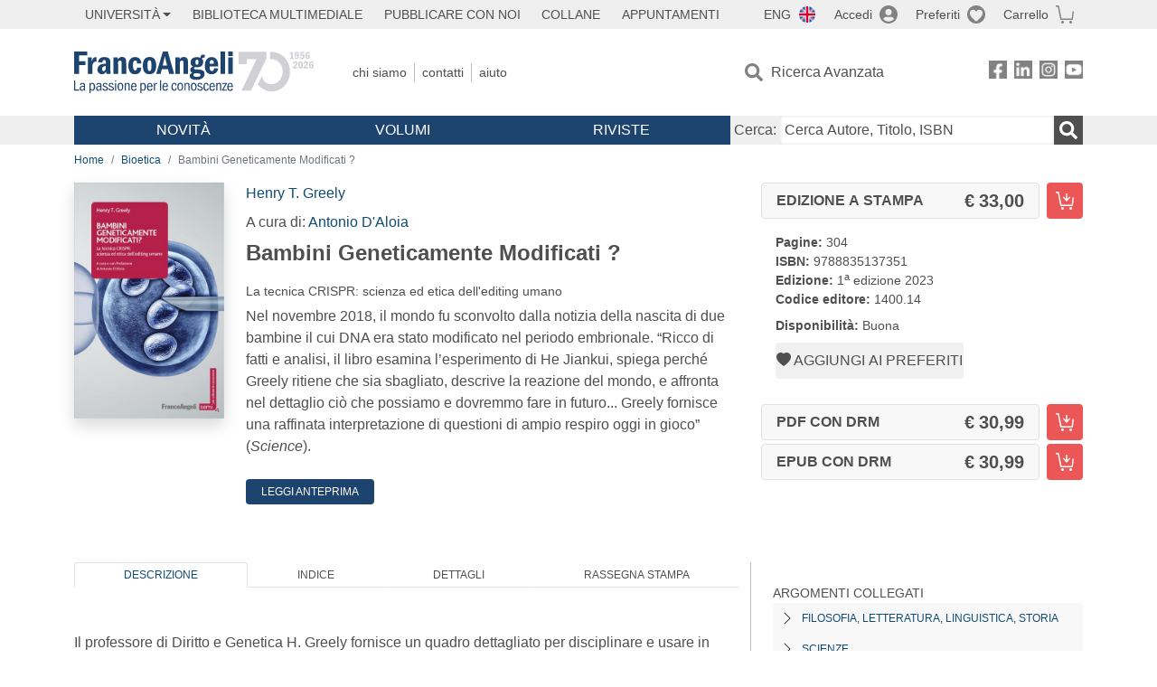

--- FILE ---
content_type: text/html; charset=utf-8
request_url: https://www.francoangeli.it/IsLibroInPreferiti/true/27926/2/24
body_size: -189
content:

        <button onclick="icone.preferiti.on()" hx-get="/preferiti/True/27926/2/24" hx-swap="outerHTML"
                class="btn preferiti-out cursor-pointer" style="padding:0">
            <i class="bi bi-heart-fill"></i>
            <span> Aggiungi ai preferiti</span>
        </button>


